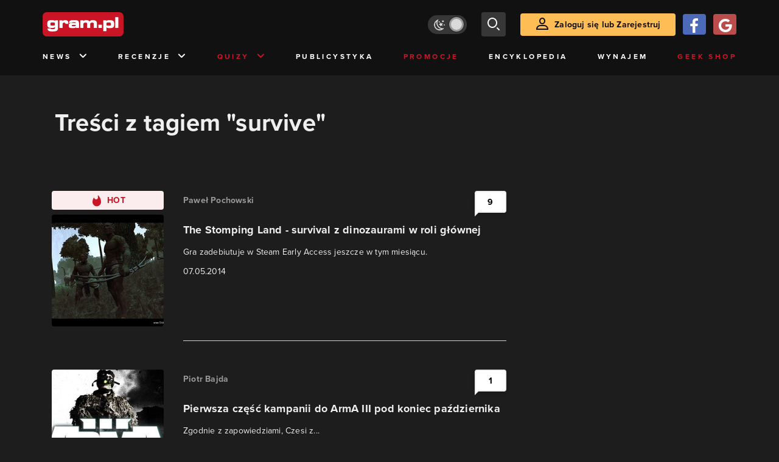

--- FILE ---
content_type: text/html; charset=utf-8
request_url: https://www.gram.pl/tag/survive
body_size: 6121
content:
<!DOCTYPE html><html lang="pl"><head><meta charSet="utf-8"/><meta name="viewport" content="width=device-width"/><title lang="pl-pl">Treści z tagiem &quot;survive&quot;</title><meta name="description" content="Artykuły i Newsy na stronie otagowane jako &quot;survive&quot;"/><link rel="image_src" href="https://www.gram.pl/images/logo-big.jpg"/><meta property="og:title" content="Treści z tagiem &quot;survive&quot;"/><meta property="og:description" content="Artykuły i Newsy na stronie otagowane jako &quot;survive&quot;"/><meta property="og:image" content="https://www.gram.pl/images/logo-big.jpg"/><meta property="og:url" content="https://www.gram.pl/tag/survive"/><meta property="og:image:width" content="600"/><meta property="og:image:height" content="315"/><meta property="og:type" content="website"/><meta property="og:locale" content="pl_PL"/><link rel="canonical" href="https://www.gram.pl/tag/survive"/><link rel="alternate" type="application/rss+xml" title="gram.pl" href="https://www.gram.pl/rss/content.xml"/><meta name="robots" content="index,follow,noodp,noydir,max-image-preview:large"/><meta name="twitter:title" content="Treści z tagiem &quot;survive&quot;"/><meta name="twitter:image" content="https://www.gram.pl/images/logo-big.jpg"/><meta name="twitter:description" content="Artykuły i Newsy na stronie otagowane jako &quot;survive&quot;"/><meta name="twitter:card" content="summary_large_image"/><meta name="twitter:creator" content="@gram_pl"/><meta name="twitter:site" content="@gram_pl"/><meta name="theme-color" content="#CA1F27"/><meta name="msapplication-TileColor" content="#CA1F27"/><script type="application/ld+json">{
  "@context": "http://schema.org",
  "@type": "BreadcrumbList",
  "itemListElement": [
    {
      "@type": "ListItem",
      "position": 1,
      "item": {
        "@id": "https://www.gram.pl",
        "name": "www.gram.pl"
      }
    },
    {
      "@type": "ListItem",
      "position": 2,
      "item": {
        "@id": "https://www.gram.pl/tag",
        "name": "Tagi"
      }
    },
    {
      "@type": "ListItem",
      "position": 3,
      "item": {
        "@id": "https://www.gram.pl/tag/survive",
        "name": "Treści z tagiem \"survive\""
      }
    }
  ]
}</script><meta name="next-head-count" content="26"/><link rel="preconnect" href="https://use.typekit.net" crossorigin /><link rel="preload" href="/_next/static/css/af5d77b5a997d045.css" as="style"/><link rel="stylesheet" href="/_next/static/css/af5d77b5a997d045.css" data-n-g=""/><noscript data-n-css=""></noscript><script defer="" nomodule="" src="/_next/static/chunks/polyfills-c67a75d1b6f99dc8.js"></script><script src="/_next/static/chunks/webpack-a146a8ef8f1e9d05.js" defer=""></script><script src="/_next/static/chunks/framework-8fe9cb8b81506896.js" defer=""></script><script src="/_next/static/chunks/main-0ebf5555eb9cf2eb.js" defer=""></script><script src="/_next/static/chunks/pages/_app-46197a3e2758aa66.js" defer=""></script><script src="/_next/static/chunks/d158eb56-0e0a2fef3d0326b9.js" defer=""></script><script src="/_next/static/chunks/6240-f4fc521408f548b6.js" defer=""></script><script src="/_next/static/chunks/7963-d71f054838990ac1.js" defer=""></script><script src="/_next/static/chunks/5709-14abfeac8e68077c.js" defer=""></script><script src="/_next/static/chunks/5081-5c8c0285af2c285f.js" defer=""></script><script src="/_next/static/chunks/8900-4a4ed161bfa21042.js" defer=""></script><script src="/_next/static/chunks/pages/%5B...content%5D-f418c99a9162dcab.js" defer=""></script><script src="/_next/static/WDm6iSjUNr3QGnPTOKEiS/_buildManifest.js" defer=""></script><script src="/_next/static/WDm6iSjUNr3QGnPTOKEiS/_ssgManifest.js" defer=""></script><style data-href="https://use.typekit.net/cdt2gcb.css">@import url("https://p.typekit.net/p.css?s=1&k=cdt2gcb&ht=tk&f=139.169.175.5474.25136&a=99815084&app=typekit&e=css");@font-face{font-family:"proxima-nova";src:url("https://use.typekit.net/af/2555e1/00000000000000007735e603/30/l?primer=f592e0a4b9356877842506ce344308576437e4f677d7c9b78ca2162e6cad991a&fvd=n7&v=3") format("woff2"),url("https://use.typekit.net/af/2555e1/00000000000000007735e603/30/d?primer=f592e0a4b9356877842506ce344308576437e4f677d7c9b78ca2162e6cad991a&fvd=n7&v=3") format("woff"),url("https://use.typekit.net/af/2555e1/00000000000000007735e603/30/a?primer=f592e0a4b9356877842506ce344308576437e4f677d7c9b78ca2162e6cad991a&fvd=n7&v=3") format("opentype");font-display:auto;font-style:normal;font-weight:700;font-stretch:normal}@font-face{font-family:"proxima-nova";src:url("https://use.typekit.net/af/8738d8/00000000000000007735e611/30/l?primer=f592e0a4b9356877842506ce344308576437e4f677d7c9b78ca2162e6cad991a&fvd=n8&v=3") format("woff2"),url("https://use.typekit.net/af/8738d8/00000000000000007735e611/30/d?primer=f592e0a4b9356877842506ce344308576437e4f677d7c9b78ca2162e6cad991a&fvd=n8&v=3") format("woff"),url("https://use.typekit.net/af/8738d8/00000000000000007735e611/30/a?primer=f592e0a4b9356877842506ce344308576437e4f677d7c9b78ca2162e6cad991a&fvd=n8&v=3") format("opentype");font-display:auto;font-style:normal;font-weight:800;font-stretch:normal}@font-face{font-family:"proxima-nova";src:url("https://use.typekit.net/af/efe4a5/00000000000000007735e609/30/l?primer=f592e0a4b9356877842506ce344308576437e4f677d7c9b78ca2162e6cad991a&fvd=n4&v=3") format("woff2"),url("https://use.typekit.net/af/efe4a5/00000000000000007735e609/30/d?primer=f592e0a4b9356877842506ce344308576437e4f677d7c9b78ca2162e6cad991a&fvd=n4&v=3") format("woff"),url("https://use.typekit.net/af/efe4a5/00000000000000007735e609/30/a?primer=f592e0a4b9356877842506ce344308576437e4f677d7c9b78ca2162e6cad991a&fvd=n4&v=3") format("opentype");font-display:auto;font-style:normal;font-weight:400;font-stretch:normal}@font-face{font-family:"proxima-nova";src:url("https://use.typekit.net/af/1be3c2/00000000000000007735e606/30/l?primer=f592e0a4b9356877842506ce344308576437e4f677d7c9b78ca2162e6cad991a&fvd=n3&v=3") format("woff2"),url("https://use.typekit.net/af/1be3c2/00000000000000007735e606/30/d?primer=f592e0a4b9356877842506ce344308576437e4f677d7c9b78ca2162e6cad991a&fvd=n3&v=3") format("woff"),url("https://use.typekit.net/af/1be3c2/00000000000000007735e606/30/a?primer=f592e0a4b9356877842506ce344308576437e4f677d7c9b78ca2162e6cad991a&fvd=n3&v=3") format("opentype");font-display:auto;font-style:normal;font-weight:300;font-stretch:normal}@font-face{font-family:"proxima-nova";src:url("https://use.typekit.net/af/23e139/00000000000000007735e605/30/l?primer=f592e0a4b9356877842506ce344308576437e4f677d7c9b78ca2162e6cad991a&fvd=n5&v=3") format("woff2"),url("https://use.typekit.net/af/23e139/00000000000000007735e605/30/d?primer=f592e0a4b9356877842506ce344308576437e4f677d7c9b78ca2162e6cad991a&fvd=n5&v=3") format("woff"),url("https://use.typekit.net/af/23e139/00000000000000007735e605/30/a?primer=f592e0a4b9356877842506ce344308576437e4f677d7c9b78ca2162e6cad991a&fvd=n5&v=3") format("opentype");font-display:auto;font-style:normal;font-weight:500;font-stretch:normal}.tk-proxima-nova{font-family:"proxima-nova",sans-serif}</style></head><body class="no-trans dark-mode"><div id="__next"><div id="belka_expand" class="w2g"></div><div class="preheader"></div><div id="top" class="header" style="top:0px"><div class="container header-content flex-between d-none d-lg-flex"><div class="flex"><a href="/" aria-label="strona główna"><div class="logo"></div></a></div><div class="flex-right child-margin"><button class="darkmode-switch active" aria-label="Włącz tryb jasny"><span class="dot"></span></button><button class="small search" aria-label="szukaj"><span class="icon-search i-24"></span></button><a class="button loading" href="#"><span class="icon-user i-24"></span>Zaloguj się lub Zarejestruj<!-- --></a></div></div><nav class="container d-none d-lg-flex flex-between"><button class="menu-link">News<!-- --><span class="icon-chevron-down i-24 up"></span></button><button class="menu-link">Recenzje<!-- --><span class="icon-chevron-down i-24 up"></span></button><button class="menu-link new">Quizy<!-- --><span class="icon-chevron-down i-24 up"></span></button><a href="/publicystyka" class="menu-link">Publicystyka</a><a href="/news/promocje" class="menu-link new">Promocje</a><a href="/encyklopedia-gier" class="menu-link">Encyklopedia</a><a href="/wynajem" class="menu-link">Wynajem</a><a href="https://geek-shop.gram.pl" target="_blank" rel="noopener noreferrer" class="menu-link new">Geek Shop</a></nav><nav class="container header-content mobile flex-between d-flex d-lg-none"><button class="small search" aria-label="szukaj"><span class="icon-search i-24"></span></button><a href="/" aria-label="strona główna"><div class="logo mobile"></div></a><div class="mobile-nav"><button class="darkmode-switch active" aria-label="Włącz tryb jasny"><span class="dot"></span></button><button class="small search" aria-label="szukaj"><span class="icon-menu i-24"></span></button></div></nav></div><div id="content-wrapper" class="container"><div class="ad-wrapper   no-height"><div id="sekcja_bill_top" class="w2g"></div></div><div class="header-white-background"><h1 class="top24">Treści z tagiem &quot;survive&quot;</h1></div><div class="row"><div style="max-width:810px" class="column-background col-12 col-lg p16nm"><main class="content-list"><a href="/news/2014/05/07/the-stomping-land-survival-z-dinozaurami-w-roli-glownej.shtml" class="news"><div class="row row-eq-height"><div class="col-auto"><div class="tag hot contrast"><span class="icon-hot"></span>HOT<!-- --></div><div class="miniature relative image-loading"><img class="lazy" style="width:1px;height:1px" data-src="https://images.gram.pl/news/miniature/20140507124745.jpg" alt=""/><div class="anchored-mobile d-block d-lg-none"><div class="comment-counter small">9<!-- --></div></div></div></div><div class="col relative right"><div class="author">Paweł Pochowski</div><div class="title">The Stomping Land - survival z dinozaurami w roli głównej</div><div class="lead">Gra zadebiutuje w Steam Early Access jeszcze w tym miesiącu.</div><div class="date">07.05.2014</div><div class="anchored flex-right"><div class="comment-counter">9<!-- --></div></div><div class="line d-none d-lg-block"></div></div></div><div class="line d-block d-lg-none"></div></a><a href="/news/2013/10/10/pierwsza-czesc-kampanii-do-arma-iii-pod-koniec-pazdziernika.shtml" class="news"><div class="row row-eq-height"><div class="col-auto"><div class="miniature relative image-loading"><img class="lazy" style="width:1px;height:1px" data-src="https://images.gram.pl/news/miniature/120131010174957.jpg" alt=""/><div class="anchored-mobile d-block d-lg-none"><div class="comment-counter small">1<!-- --></div></div></div></div><div class="col relative right"><div class="author">Piotr Bajda</div><div class="title">Pierwsza część kampanii do ArmA III pod koniec października</div><div class="lead">Zgodnie z zapowiedziami, Czesi z...</div><div class="date">10.10.2013</div><div class="anchored flex-right"><div class="comment-counter">1<!-- --></div></div><div class="line d-none d-lg-block"></div></div></div><div class="line d-block d-lg-none"></div></a></main><div class="flex-evenly mb-4 flex-wrap"></div></div><aside class="col-12 col-lg-auto mb-5"><div style="position:relative" id="sekcja_half_prawa_szpalta_1" class="w2g"></div><div class="ad-wrapper mock-off column "><div id="sekcja_half_prawa_szpalta_2" class="w2g"></div></div></aside></div><aside class="top-frame relative mb-3"><div class="black-box"></div><h2 class="title flex-left"><div class="i-box right flex-center"><span class="icon-top i-24"></span></div>Top newsy<!-- --></h2><div class="row"><div class="col-12 col-sm-6 col-lg-3 top-item"><a href="/news/graj-za-darmo-na-steam-6-produkcji-do-ogrania-przez-weekend" class="limiter" aria-label="Link do artykułu Graj za darmo na Steam – 6 produkcji do ogrania przez weekend"><div class="miniature relative image-loading" style="height:0px"><img class="lazy" style="width:1px;height:1px" data-src="https://images.gram.pl/news/top/hujl20260130205635831velg.jpg" alt=""/><div class="anchored"></div></div><div class="title">Graj za darmo na Steam – 6 produkcji do ogrania przez weekend</div><div class="date">30.01.2026</div></a></div><div class="col-12 col-sm-6 col-lg-3 top-item"><a href="/quiz/chlopaki-nie-maja-przed-toba-tajemnic-quiz-o-serialu-the-boys" class="limiter" aria-label="Link do artykułu Chłopaki nie mają przed tobą tajemnic? Quiz o serialu The Boys"><div class="miniature relative image-loading" style="height:0px"><img class="lazy" style="width:1px;height:1px" data-src="https://images.gram.pl/news/top/cxut20260121122433566zcqn.jpg" alt=""/><div class="anchored"><div class="comment-counter small">2<!-- --></div></div></div><div class="title">Chłopaki nie mają przed tobą tajemnic? Quiz o serialu The Boys</div><div class="date">30.01.2026</div></a></div><div class="col-12 col-sm-6 col-lg-3 top-item"><a href="/news/16-lat-temu-po-dwoch-sezonach-zakonczylo-sie-zapomniane-science-fiction-warto-dac-serialowi-druga-szanse" class="limiter" aria-label="Link do artykułu 16 lat temu po dwóch sezonach zakończyło się zapomniane science fiction. Warto dać serialowi drugą szansę"><div class="miniature relative image-loading" style="height:0px"><img class="lazy" style="width:1px;height:1px" data-src="https://images.gram.pl/news/top/vbpz20260130120320717gipf.jpg" alt=""/><div class="anchored"></div></div><div class="title">16 lat temu po dwóch sezonach zakończyło się zapomniane science fiction. Warto dać serialowi drugą szansę</div><div class="date">30.01.2026</div></a></div><div class="col-12 col-sm-6 col-lg-3 top-item"><a href="/news/13-lat-temu-zadebiutowal-jeden-z-najlepszych-seriali-szpiegowskich-w-historii-z-96-na-rt" class="limiter" aria-label="Link do artykułu 13 lat temu zadebiutował jeden z najlepszych seriali szpiegowskich w historii z 96% na RT"><div class="miniature relative image-loading" style="height:0px"><img class="lazy" style="width:1px;height:1px" data-src="https://images.gram.pl/news/top/rzdg20260130090015735foif.jpg" alt=""/><div class="anchored"></div></div><div class="title">13 lat temu zadebiutował jeden z najlepszych seriali szpiegowskich w historii z 96% na RT</div><div class="date">30.01.2026</div></a></div></div></aside><div class="ad-wrapper"><div id="sekcja_bill_bottom" class="w2g"></div></div><div style="max-width:100vw"><div id="interstitial" class="w2g"></div></div></div><div class="pin-to-bottom"><div class="socialistic-links"><div class="container flex-evenly" style="min-height:21px"><a class="link light" target="_blank" rel="noopener noreferrer" href="https://www.tiktok.com/@gram.pl_" aria-label="tiktok gram.pl"><span class="icon-ti i-24 up"></span><span class="d-none d-lg-inline">Tiktok</span></a><a class="link light" target="_blank" rel="noopener noreferrer" href="https://www.facebook.com/grampl" aria-label="facebook gram.pl"><span class="icon-fa i-24 up"></span><span class="d-none d-lg-inline">Facebook</span></a><a class="link light" target="_blank" rel="noopener noreferrer" href="https://www.youtube.com/user/wwwgrampl" aria-label="kanał youtube gram.pl"><span class="icon-youtube i-24 up"></span><span class="d-none d-lg-inline">Youtube</span></a><a class="link light" target="_blank" rel="noopener noreferrer" href="https://open.spotify.com/user/gram.pl" aria-label="spotify gram.pl"><span class="icon-spotify i-24 up"></span><span class="d-none d-lg-inline">Spotify</span></a><a class="link light" target="_blank" rel="noopener noreferrer" href="https://store.steampowered.com/curator/110591-gram.pl" aria-label="strona społeczności gram.pl na steam"><span class="icon-steam i-24 up"></span><span class="d-none d-lg-inline">Steam</span></a><a class="link light" target="_blank" rel="noopener noreferrer" href="https://www.gram.pl/rss/content.xml" aria-label="kanał rss grma.pl"><span class="icon-rss i-24 up"></span><span class="d-none d-lg-inline">RSS</span></a></div></div><div class="footer pt-3 pb-3 pt-lg-5 pb-lg-5"><div class="container"><div class="row"><div class="d-none d-lg-inline col-lg-4"><div class="logo"></div><div class="copyright">Copyright © 2005 - <!-- -->2026<!-- --> ACTION S.A.<!-- --></div><div class="copyright">Zamienie, ul. Dawidowska 10, 05-500 Piaseczno</div><div class="copyright" style="margin-top:0">tel. (+48 22) 332 16 00</div><div class="build-number">Portal: v.<!-- -->6.1.112<!-- --></div></div><div class="col-6 col-lg-2"><p>O nas</p><div class="row"><div class="col-12"><a class="foot" href="/kontakt">Zespół Gram</a><a class="foot" href="/regulamin">Regulamin</a><a class="foot" href="/regulamin#polityka-prywatnosci">Polityka prywatności</a></div></div></div><div class="col-6 col-lg-3"><p>Kontakt</p><div class="row"><div class="col-12"><a class="foot" href="/informacje/kontakt">Pomoc</a><a class="foot" href="/informacje/reklama">Reklama</a><a class="foot" href="/informacje/redakcja">Kontakt z redakcją</a></div></div></div><div class="col-12 col-lg-3"><p class="mt-4 mt-lg-0">Na skróty</p><div class="row"><div class="col-6"><a class="foot" href="/news/hot">HOT News</a><a class="foot" href="/gramtv">GramTV</a><a class="foot" href="https://www.sferis.pl/Strefa-Okazji" target="_blank" rel="noopener noreferrer">Promocje</a></div><div class="col-6"><a class="foot" href="https://www.sferis.pl/gaming-2541" target="_blank" rel="noopener noreferrer">Zakupy</a><a class="foot red" href="https://theprotocol.it/" target="_blank" rel="noopener noreferrer">the:protocol</a></div></div></div><div class="col-12 d-inline d-lg-none"><hr class="light mb-4"/><div class="logo"></div><div class="copyright">Copyright © 2005 - <!-- -->2026<!-- --> ACTION S.A.<!-- --></div><div class="copyright">Zamienie, ul. Dawidowska 10, 05-500 Piaseczno</div><div class="copyright" style="margin-top:0">tel. (+48 22) 332 16 00</div><div class="build-number">Portal: v.<!-- -->6.1.112<!-- --></div></div></div></div></div></div><noscript><img height="1" width="1" style="display:none" src="https://www.facebook.com/tr?id=704790599979438&amp;ev=PageView&amp;noscript=1" alt=""/></noscript><div id="quantcast"><noscript><div style="display:none"><img src="//pixel.quantserve.com/pixel/p-S7LjTHgJsANxL.gif" style="border:0" height="1" width="1" alt="Quantcast"/></div></noscript><noscript><div style="display:none"><img src="//pixel.quantserve.com/pixel/p-S7LjTHgJsANxL.gif" style="border:0" height="1" width="1" alt="Quantcast"/></div></noscript></div><div id="belka_sticky" class="w2g"></div><div id="vigneta" class="w2g"></div></div><script id="__NEXT_DATA__" type="application/json">{"props":{"pageProps":{"list":true,"loaded":true,"contentList":{"numFound":2,"page":0,"hasPrevious":false,"hasNext":false,"content":[{"title":"The Stomping Land - survival z dinozaurami w roli głównej","comments":9,"hot":true,"category":"News","url":"/news/2014/05/07/the-stomping-land-survival-z-dinozaurami-w-roli-glownej.shtml","author":"Paweł Pochowski","lead":"\u003cp\u003eGra zadebiutuje w Steam Early Access jeszcze w tym miesiącu.\u003c/p\u003e","image":"20140507124745","rating":null,"article":false,"date":"07.05.2014"},{"title":"Pierwsza część kampanii do ArmA III pod koniec października","comments":1,"hot":false,"category":"News","url":"/news/2013/10/10/pierwsza-czesc-kampanii-do-arma-iii-pod-koniec-pazdziernika.shtml","author":"Piotr Bajda","lead":"\u003cp\u003e\u003ca  href=\"https://www.gram.pl/news/2013/08/06/arma-3-kampania-dla-pojedynczego-gracza-w-formie-darmowych-dlc.shtml\" title=\"kliknij by dowiedzieć się więcej\"\u003eZgodnie z zapowiedziami\u003c/a\u003e, Czesi z Bohemia Interactive dodadzą kampanię do ArmA III w formie darmowych DLC. Z obietnicy zaczną wywiązywać się pod koniec miesiąca.\u003c/p\u003e","image":"120131010174957","rating":null,"article":false,"date":"10.10.2013"}]},"page":0,"hasPrevious":false,"hasNext":false,"topContent":[{"title":"Graj za darmo na Steam – 6 produkcji do ogrania przez weekend","comments":0,"hot":true,"category":"Promocje","url":"/news/graj-za-darmo-na-steam-6-produkcji-do-ogrania-przez-weekend","author":"Maciej Petryszyn","lead":"\u003cp\u003eSteam to nie tylko okazja, by powiększyć swoją kupkę wstydu o nowe tytuły. To także szansa, by przetestować grę zanim zdecydujemy się ją na wspomnianą kupkę dodać.\u003c/p\u003e\n","image":"hujl20260130205635831velg","rating":"","article":false,"date":"30.01.2026"},{"title":"Chłopaki nie mają przed tobą tajemnic? Quiz o serialu The Boys","comments":2,"hot":true,"category":"Quiz","url":"/quiz/chlopaki-nie-maja-przed-toba-tajemnic-quiz-o-serialu-the-boys","author":"Maciej Petryszyn","lead":"\u003cp\u003eJesteś fanem hitowego serialu superbohaterskiego? Pora zatem sprawdzić swoją wiedzę\u0026nbsp;z The Boys.\u003c/p\u003e\n","image":"cxut20260121122433566zcqn","rating":"","article":false,"date":"30.01.2026"},{"title":"16 lat temu po dwóch sezonach zakończyło się zapomniane science fiction. Warto dać serialowi drugą szansę","comments":0,"hot":true,"category":"Popkultura","url":"/news/16-lat-temu-po-dwoch-sezonach-zakonczylo-sie-zapomniane-science-fiction-warto-dac-serialowi-druga-szanse","author":"Radosław Krajewski","lead":"\u003cp\u003e\u003cspan\u003e\u003cspan\u003e\u003cspan\u003eTo jedna z najciekawszych serialowych propozycji z gatunku, która przeszła bez większego echa.\u003c/span\u003e\u003c/span\u003e\u003c/span\u003e\u003c/p\u003e\n","image":"vbpz20260130120320717gipf","rating":"","article":false,"date":"30.01.2026"},{"title":"13 lat temu zadebiutował jeden z najlepszych seriali szpiegowskich w historii z 96% na RT","comments":0,"hot":true,"category":"Popkultura","url":"/news/13-lat-temu-zadebiutowal-jeden-z-najlepszych-seriali-szpiegowskich-w-historii-z-96-na-rt","author":"Jakub Piwoński","lead":"\u003cp\u003eW tej wersji zimna wojna była równie intymna, co brutalna.\u0026nbsp;\u003c/p\u003e\n","image":"rzdg20260130090015735foif","rating":"","article":false,"date":"30.01.2026"}],"urlParent":"tag","categoryTitle":"Treści z tagiem \"survive\"","url":"survive"},"__N_SSP":true},"page":"/[...content]","query":{"content":["survive"]},"buildId":"WDm6iSjUNr3QGnPTOKEiS","isFallback":false,"gssp":true,"scriptLoader":[]}</script></body></html>